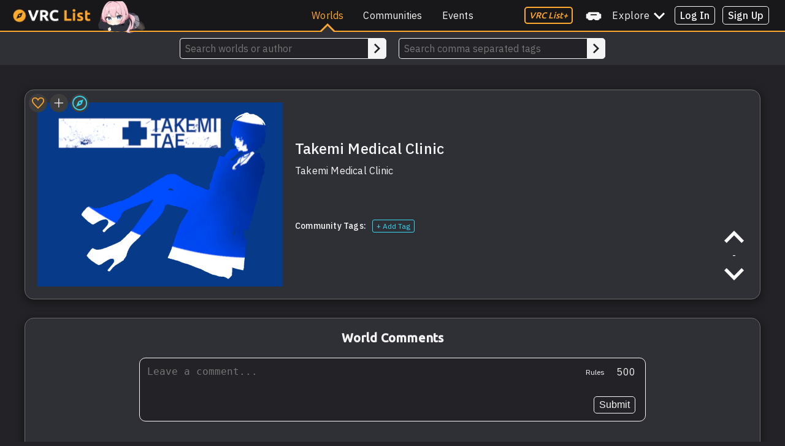

--- FILE ---
content_type: text/html; charset=utf-8
request_url: https://vrclist.com/world/1003
body_size: 816
content:
<!doctype html><html lang="en"><head><meta charset="UTF-8"><meta http-equiv="X-UA-Compatible" content="IE=edge"><meta name="viewport" content="width=device-width,initial-scale=1"><meta name="description" content="Takemi Medical Clinic"><meta name="keywords" content="__META-KEYWORDS__"><meta name="title" content="Takemi Medical Clinic VRChat World by bladewild on VRC List"><link rel="shortcut icon" href="https://api.vrclist.com/images/favicon.png" type="image/png"><meta name="twitter:card" content="summary_large_image"><meta name="twitter:site" content="@_heynova"><meta name="twitter:title" content="Takemi Medical Clinic VRChat World by bladewild on VRC List"><meta name="twitter:description" content="Takemi Medical Clinic"><meta name="twitter:creator" content="@_heynova"><meta name="twitter:image" content="https://thumbnails.vrclist.com/1003.png"><meta property="og:title" content="Takemi Medical Clinic VRChat World by bladewild on VRC List"/><meta property="og:type" content="article"/><meta property="og:url" content="https://vrclist.com"/><meta property="og:image" content="https://thumbnails.vrclist.com/1003.png"/><meta property="og:description" content="Takemi Medical Clinic"/><meta property="og:site_name" content="VRC List - Find VRChat Worlds, Communities and Events"/><title>Takemi Medical Clinic VRChat World by bladewild on VRC List</title><script defer="defer" src="/eventBus.cb7bb3b894eb1fa02aee.js"></script><script defer="defer" src="/isLoggedIn.9e02a569c5162d37ee07.js"></script><script defer="defer" src="/world.0ee8b38a1ba8d7ca5d71.js"></script></head><body style="background-color:#232327"><nav-bar></nav-bar><standalone-search></standalone-search><world-page></world-page><image-modal></image-modal><world-update-request></world-update-request><world-update-request-confirmation></world-update-request-confirmation><sign-up></sign-up><log-in></log-in><verify-vrchat></verify-vrchat><forgotten-password></forgotten-password><comment-rules></comment-rules><comment-delete></comment-delete><comment-report></comment-report><comment-reported></comment-reported><being-blocked></being-blocked><add-world></add-world><playlist-world></playlist-world><script defer="defer" src="https://cloud.umami.is/script.js" data-website-id="9a679b86-3ceb-465f-881f-79d397cd9b9c"></script><script defer src="https://static.cloudflareinsights.com/beacon.min.js/vcd15cbe7772f49c399c6a5babf22c1241717689176015" integrity="sha512-ZpsOmlRQV6y907TI0dKBHq9Md29nnaEIPlkf84rnaERnq6zvWvPUqr2ft8M1aS28oN72PdrCzSjY4U6VaAw1EQ==" data-cf-beacon='{"version":"2024.11.0","token":"10bf156d321543e6988587ea7d78b64d","r":1,"server_timing":{"name":{"cfCacheStatus":true,"cfEdge":true,"cfExtPri":true,"cfL4":true,"cfOrigin":true,"cfSpeedBrain":true},"location_startswith":null}}' crossorigin="anonymous"></script>
</body></html>